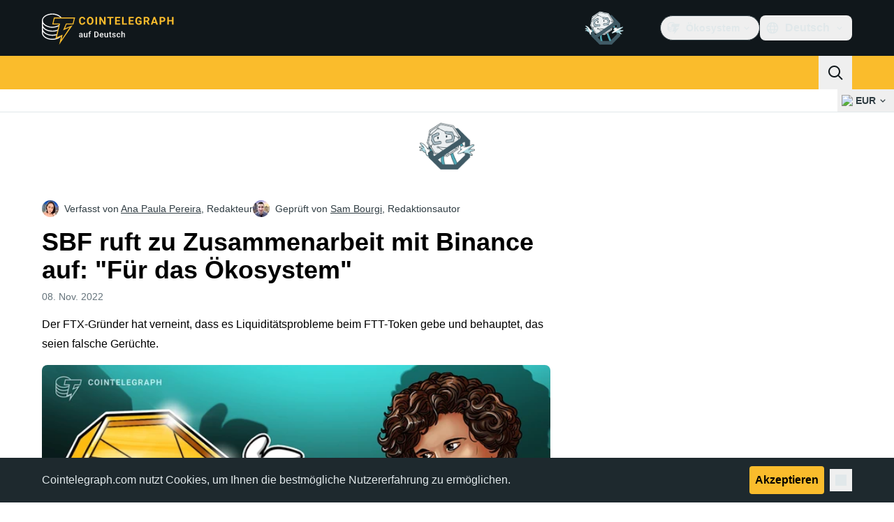

--- FILE ---
content_type: text/javascript; charset=utf-8
request_url: https://de.cointelegraph.com/_duck/ducklings/BvDArwLk.js
body_size: -441
content:
import{d as l,aH as r,C as i,o as n,aI as c,D as p,c as o,as as a,r as d}from"./CxW1faFM.js";try{let e=typeof window<"u"?window:typeof global<"u"?global:typeof globalThis<"u"?globalThis:typeof self<"u"?self:{},t=new e.Error().stack;t&&(e._sentryDebugIds=e._sentryDebugIds||{},e._sentryDebugIds[t]="18a6bf8a-1228-422d-b339-449d82a0a08d",e._sentryDebugIdIdentifier="sentry-dbid-18a6bf8a-1228-422d-b339-449d82a0a08d")}catch{}const f={key:0,class:"h-5 w-5 text-xl empty:hidden"},u={key:1,class:"font-semibold empty:hidden"},y=l({__name:"TopBarItem",props:{as:{}},setup(e){const t=r();return(s,b)=>(n(),i(c(s.as||"button"),{class:"inline-flex items-center gap-1 px-0.5 py-1.5 text-sm text-ct-ds-fg-default hover:text-ct-ds-fg-stronger focus:outline-none ui-open:bg-ct-ds-bg-1 ui-open:text-ct-ds-accent-primary-default"},{default:p(()=>[t.icon?(n(),o("span",f,[d(s.$slots,"icon")])):a("",!0),t.label?(n(),o("span",u,[d(s.$slots,"label")])):a("",!0)]),_:3}))}});export{y as _};


--- FILE ---
content_type: text/javascript; charset=utf-8
request_url: https://de.cointelegraph.com/_duck/ducklings/CcMVNhUw.js
body_size: 1304
content:
import{cb as L,R as w,b9 as v,aT as I,e as c,b as y,L as N,aa as E,y as S,ab as T,ad as B,ac as k,ae as x,A as z,d as D,cc as F,l as f,g as M,c as g,o as d,as as b,C as R,E as C,F as a,ao as l,n as A,D as V,ay as O,Y as q,at as U}from"./CxW1faFM.js";import{s as Z}from"./D1zGVjyF.js";import{_ as G}from"./CfFt95q4.js";try{let e=typeof window<"u"?window:typeof global<"u"?global:typeof globalThis<"u"?globalThis:typeof self<"u"?self:{},t=new e.Error().stack;t&&(e._sentryDebugIds=e._sentryDebugIds||{},e._sentryDebugIds[t]="a76af655-42a5-4654-9c0d-3ad01f682e5d",e._sentryDebugIdIdentifier="sentry-dbid-a76af655-42a5-4654-9c0d-3ad01f682e5d")}catch{}const W=L("/_duck/img/graphics/newsletter-widget-icon.png"),h=w(`
    fragment NewsletterConfig on NewslettersConfig {
        subscriptionId
        title
        subheading
        description
        code
        image
    }
`),H=w(`
        query NewsletterConfig($short: String) {
            locale(short: $short) {
                newsletters {
                    ...NewsletterConfig
                }
            }
        }
    `,[h]),p={fr:["64411716475159567"],tr:["64411708903392544"],br:["64411697250567223"],jp:["64411679043093907"],es:["64411660889097247"],ar:["64411626602759420"],de:["64411650431649306"],it:["64411670411216869"],cn:["64411637750171353"],en:["63518551307192135","63518563605939751"]},Y=e=>{var s;const t=[];for(const n of((s=e==null?void 0:e.locale)==null?void 0:s.newsletters)||[]){const r=v(h,n);r&&t.push(r)}return t},J=e=>e.map(t=>t.subscriptionId),K=(e,t)=>{for(const s of e)if(s.code===t)return s;return null},X=(e,t)=>{const s=[];for(const n of e)n.code===t&&s.push(n.subscriptionId);return s},_=e=>p[e]||p.en||[],ee=()=>{const e=I({query:H,pause:!1});return{all:()=>Y(c(e.data)),isLoading:()=>c(e.fetching)}},te=e=>{const t=y(),s=N(!1);return{schema:E(S({email:T(z(),x(),k(),B())}),{message:()=>t.t("in.article.subscription.form.error.invalidEmail")}),initialValues:{email:""},complete:s,submit:async(u,i)=>{try{await Z({email:u.email,listIds:c(e)}),s.value=!0}catch(o){throw i.setErrors({email:t.t("in.article.subscription.form.error.submit")}),o}}}},$=["innerHTML"],se=D({inheritAttrs:!1,__name:"NewsletterSubscriptionFormSubmitButton",props:{variant:{},size:{},state:{}},setup(e){const t=y(),s=F(),n=f(()=>e.variant==="suffix"&&e.size==="md"?"sm":e.variant==="suffix"&&e.size==="lg"||e.variant==="suffix"?"md":e.size),r=f(()=>{switch(e.variant){case"suffix":return"default";default:case"default":return"lg"}}),m=f(()=>({"w-24":e.variant==="suffix"&&e.state==="pending","w-full tablet:w-48":e.variant==="default"&&e.state==="idle","w-full tablet:w-24":e.variant==="default"&&e.state==="pending"})),u=f(()=>({...M({clickable:!1,size:c(n),round:c(r),variant:"primary",color:"primary"}),...c(m),"pointer-events-none":!0}));return(i,o)=>(d(),g(U,null,[i.state==="complete"?(d(),g("span",C({key:0,class:a(u)},a(s),{"data-testid":"footer-subscribe-notification"}),[o[0]||(o[0]=l("svg",{fill:"none",height:"24",viewBox:"0 0 24 24",width:"24",xmlns:"http://www.w3.org/2000/svg"},[l("path",{"clip-rule":"evenodd",d:"M22 12C22 17.5228 17.5228 22 12 22C6.47715 22 2 17.5228 2 12C2 6.47715 6.47715 2 12 2C17.5228 2 22 6.47715 22 12ZM17.4563 8.48746C17.6056 8.25517 17.5384 7.94581 17.3061 7.79649L16.4649 7.25573C16.2326 7.1064 15.9232 7.17366 15.7739 7.40594L10.7706 15.1889L7.97013 11.9216C7.79042 11.7119 7.47477 11.6877 7.26511 11.8674L6.50585 12.5182C6.29619 12.6979 6.27191 13.0135 6.45162 13.2232L9.89312 17.2383C10.4451 17.8823 11.4617 17.8124 11.9203 17.0989L17.4563 8.48746Z",fill:"black","fill-rule":"evenodd"})],-1)),l("span",{class:A({"text-nowrap":!0,"ms-2":i.variant==="default"}),innerHTML:a(t).t("in.article.subscription.form.complete")},null,10,$)],16)):b("",!0),i.state==="pending"?(d(),g("span",C({key:1,class:a(u)},a(s)),o[1]||(o[1]=[l("svg",{class:"animate-spin",fill:"none",height:"24",viewBox:"0 0 24 24",width:"24",xmlns:"http://www.w3.org/2000/svg"},[l("path",{d:"M3.51689 7.75949C3.32596 7.56857 3.00467 7.61792 2.89286 7.86369C2.31942 9.12426 2 10.5248 2 12C2 17.5228 6.47715 22 12 22C13.4752 22 14.8757 21.6806 16.1363 21.1071C16.3821 20.9953 16.4314 20.674 16.2405 20.4831L15.4582 19.7008C15.2564 19.499 14.9533 19.4427 14.6844 19.5385C13.8453 19.8373 12.9417 20 12 20C7.58172 20 4 16.4183 4 12C4 11.0583 4.1627 10.1547 4.46152 9.31556C4.55726 9.04671 4.50095 8.74356 4.29916 8.54176L3.51689 7.75949Z",fill:"black"}),l("path",{d:"M19.7009 15.4582C19.4991 15.2564 19.4428 14.9532 19.5385 14.6844C19.8373 13.8453 20 12.9417 20 12C20 7.58172 16.4183 4 12 4C11.0583 4 10.1547 4.16269 9.3156 4.4615C9.04676 4.55724 8.74361 4.50093 8.54181 4.29914L7.75954 3.51687C7.56862 3.32594 7.61797 3.00464 7.86374 2.89284C9.1243 2.31941 10.5248 2 12 2C17.5228 2 22 6.47715 22 12C22 13.4752 21.6806 14.8757 21.1072 16.1363C20.9954 16.382 20.6741 16.4314 20.4831 16.2405L19.7009 15.4582Z",fill:"black"})],-1)]),16)):b("",!0),i.state==="idle"?(d(),R(a(G),C({key:2,size:a(n),round:a(r),class:[a(m),"shrink-0"],color:"primary",type:"submit",variant:"primary",tabindex:"-1","data-testid":"footer-subscribe-submit-button"},a(s)),{default:V(()=>[O(q(a(t).t("in.article.subscription.form.btn.label")),1)]),_:1},16,["size","round","class"])):b("",!0)],64))}});export{se as _,te as a,K as b,W as c,X as f,_ as g,J as t,ee as u};


--- FILE ---
content_type: text/javascript; charset=utf-8
request_url: https://de.cointelegraph.com/_duck/ducklings/CRn3SFQB.js
body_size: -236
content:
import{_ as o}from"./CfFt95q4.js";import{d as u,ar as _,b as k,c as b,o as n,ao as d,C as p,as as m,a8 as i,F as e,D as c,Y as y,a9 as f}from"./CxW1faFM.js";try{let t=typeof window<"u"?window:typeof global<"u"?global:typeof globalThis<"u"?globalThis:typeof self<"u"?self:{},s=new t.Error().stack;s&&(t._sentryDebugIds=t._sentryDebugIds||{},t._sentryDebugIds[s]="dd90d62e-99f8-442c-a044-068bf04d4bcc",t._sentryDebugIdIdentifier="sentry-dbid-dd90d62e-99f8-442c-a044-068bf04d4bcc")}catch{}const g={ref:"privacyPolicy",class:"pointer-events-auto fixed inset-x-0 bottom-0 z-30 bg-ct-ds-bg-2/85 text-ct-ds-fg-default desktop:bg-ct-ds-bg-2 desktop:py-3","data-ct-theme":"dark"},h={class:"container max-desktop:py-4 max-desktop:text-center desktop:flex desktop:items-center"},v=["innerHTML"],D={class:"max-desktop:mx-4 max-desktop:text-center max-desktop:text-xs"},T=u({__name:"PrivacyPolicy",emits:["hide"],setup(t,{emit:s}){const x=s,r=_(),l=k(),a=()=>{x("hide")};return(w,C)=>(n(),b("div",g,[d("div",h,[d("p",{class:"ct-prose flex-grow max-desktop:mb-4 max-desktop:px-8 max-desktop:text-center max-desktop:text-xs max-desktop:leading-5",innerHTML:e(l).t("privacy.policy.text")},null,8,v),i(e(o),{size:"md",color:"primary",round:"default",variant:"primary",onClick:a},{default:c(()=>[d("span",D,y(e(l).t("privacy.policy.btn.label")),1)]),_:1}),e(r).isDesktop?(n(),p(e(o),{key:0,round:"none",variant:"ghost",color:"default",size:"md",class:"ms-2",onClick:a},{default:c(()=>[i(e(f),{size:"16",name:"mark-x"})]),_:1})):m("",!0)]),e(r).isMobileOrTablet?(n(),p(e(o),{key:0,class:"absolute right-1 top-1",color:"default",round:"none",size:"sm",variant:"ghost",onClick:a},{default:c(()=>[i(e(f),{name:"mark-x",size:"8"})]),_:1})):m("",!0)],512))}});export{T as _};
